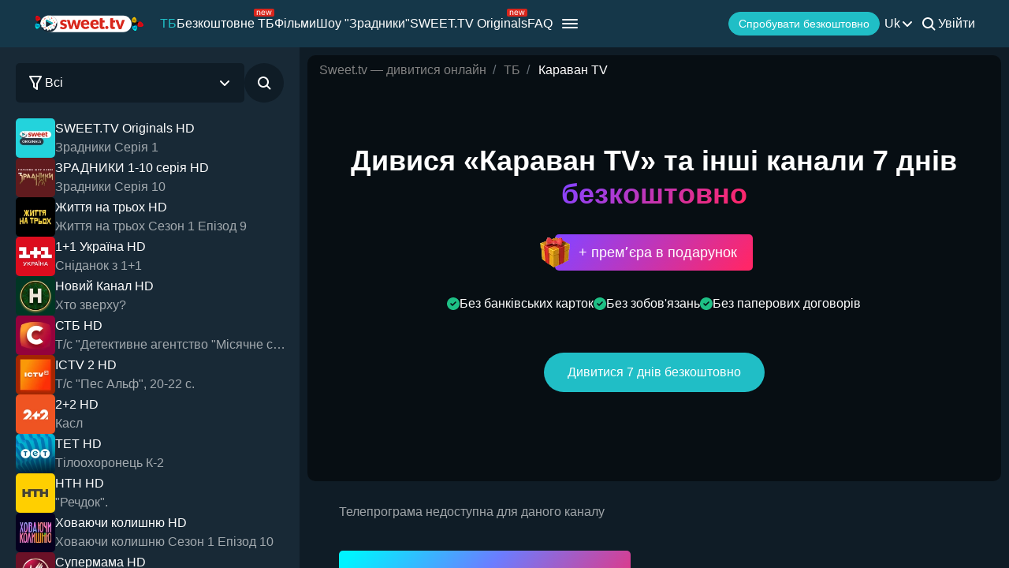

--- FILE ---
content_type: text/css
request_url: https://sweet.tv/styles/compiled/pages/tv/tv.min.css?id=a107f51be858fef83d54a19ca48b2829
body_size: 148
content:
::-webkit-scrollbar-track{background-color:transparent}::-webkit-scrollbar-thumb{border:2px solid transparent;border-radius:6px;width:10px}::-webkit-scrollbar-thumb,::-webkit-scrollbar-thumb:hover{background-clip:padding-box;background-color:hsla(0,0%,100%,.4)}::-webkit-scrollbar-thumb:hover{cursor:pointer}::-webkit-scrollbar{width:10px}.tv{min-height:100vh;min-height:100dvh}.tv__smart-button{align-items:center;background-color:#20bec6;border-radius:5px;bottom:20px;display:none;height:45px;justify-content:center;position:fixed;right:20px;transition:.3s;width:45px;z-index:1}.tv__smart-button:hover{cursor:pointer;opacity:.8}.tv__smart-button-text{animation-name:showText;font-size:8px;font-weight:600;text-align:center}.tv__smart-button-icon,.tv__smart-button-text{animation-duration:6s;animation-iteration-count:infinite;animation-timing-function:linear;opacity:0;position:absolute}.tv__smart-button-icon{animation-name:showIcon}@keyframes showIcon{0%{opacity:0}10%{opacity:1}40%{opacity:1}50%{opacity:0}to{opacity:0}}@keyframes showText{0%{opacity:0}50%{opacity:0}60%{opacity:1}90%{opacity:1}to{opacity:0}}.tv__content{background-color:#0f1c26}.tv__content-desktop{display:grid;grid-template-columns:380px 1fr;height:100%;padding:60px 0 0}@media screen and (max-width:1024px){.tv__content-desktop{grid-template-columns:90px 1fr;position:relative}}.tv__main{max-height:calc(100vh - 60px);max-height:calc(100dvh - 60px);overflow:auto}@media screen and (max-width:1024px){.tv__main{grid-column:2/3}}.tv__main-grid{-moz-column-gap:30px;column-gap:30px;display:grid;grid-template-columns:1.45fr 1fr}.tv__main-grid--open{display:none;height:100%;overflow:auto}.tv__main-grid-title{padding:20px 50px}.tv__button-program{background-color:transparent;color:#20bcc6;font-weight:500;justify-content:center;min-height:50px;padding:0}.tv__button-program,.tv__button-program-name{align-items:center;display:flex;gap:10px}.tv__button-program-name-icon{height:24px;width:24px}


--- FILE ---
content_type: text/css
request_url: https://sweet.tv/styles/compiled/pages/tv/tv_player.min.css?id=4a1a7a32a98b882818e834ba564cc6dd
body_size: 1612
content:
.new-plyr__controls{display:flex;justify-content:start}.plyr__control svg{height:22px;width:22px}.epg-clock{margin-left:15px;margin-right:auto}.picture-in-picture,.plyr__controls__item{display:inline-block}.plyr__control--overlaid{background:url(/images/v2/icon/play.svg) no-repeat!important;border:0;border-radius:unset;box-shadow:none;color:transparent;display:none;height:45px!important;padding:0;width:45px!important}.plyr__controls .text--fast-channel{color:#fff;font-size:12px;opacity:.6;position:absolute;right:15px;top:-10px}.plyr__controls .text--fast-channel.mobile{font-size:8px;max-width:150px;text-align:right;top:-5px}@media screen and (max-width:768px){.plyr__volume{display:none!important}}body .plyr--video .plyr__control--overlaid:hover{background:url(/images/v2/icon/play.svg) no-repeat!important;color:transparent;height:45px!important;padding:0;width:45px!important}.fullscreen .plyr__control--overlaid[data-plyr=play],body .plyr--video.fullscreen .plyr__control--overlaid[data-plyr=play]:hover{background:url(https://sweet-tv-static.sweet.tv/web/img/site/player/play-fullscreen.svg) 50%/45px no-repeat!important;height:45px!important;width:45px!important}.video_sound_button{background:#20bec6;border-radius:38px;bottom:10%;cursor:pointer;font-family:Lato;font-size:16px;font-style:normal;font-weight:700;height:50px;line-height:24px;right:30px;text-transform:uppercase;visibility:hidden;width:225px;z-index:-1}.video_sound_button:active,.video_sound_button:focus,.video_sound_button:hover{background:#1e98a2}.video .video-content{background-color:#000;bottom:0;height:100%;position:absolute;right:0;top:0;width:100%;z-index:0}.video-content.active .video_sound_button{visibility:visible;z-index:0}.video .video-content.active{z-index:2}.video .video-content.active.loader .loading{visibility:visible!important}#video,.plyr__video-wrapper,.video .video-content .plyr--video{height:100%}#top_menu{align-items:center;display:flex;gap:5px;justify-content:flex-end;padding:5px 25px 30px;position:absolute;right:0;top:0;transition:.3s;width:100%;z-index:12}@media (max-width:435px){#top_menu{padding:0 10px 30px 25px}}#top_menu .dropdown-audiotrack{align-items:center;display:flex}@media (max-width:600px){#top_menu .dropdown-audiotrack{margin-right:10px}}@media (max-width:475px){#top_menu .dropdown-audiotrack{align-items:center}}#top_menu .dropdown-audiotrack .subs__no-audio{cursor:pointer;margin:0!important}#top_menu .dropdown-audiotrack .subs__no-audio:hover{color:#20bec6!important}#top_menu .dropdown-audiotrack .default_audiotrack{color:#fff;cursor:pointer;font-size:12px;font-weight:600;order:1}@media (max-width:600px){#top_menu .dropdown-audiotrack .default_audiotrack{display:none}}#top_menu .dropdown-audiotrack .default_audiotrack:hover{color:#20bec6}#top_menu .audiotrack_menu_open .subs__no-audio{color:#20bec6!important}#top_menu #audioTrack{background:rgba(16,30,40,.9);border:none;border-radius:10px;bottom:auto;display:flex;flex-direction:row;padding:7px 10px 7px 13px;position:absolute;right:0;top:40px;width:auto;z-index:2}#top_menu #audioTrack:before{border-bottom:11px solid rgba(16,30,40,.9);border-left:19px solid transparent;border-right:19px solid transparent;content:"";display:block;position:absolute;right:40px;top:-11px}#top_menu #audioTrack .audiotrack_button_block,#top_menu #audioTrack .subtitles_button_block{align-items:center;display:flex;flex-direction:column;width:-moz-max-content;width:max-content}@media (max-width:435px){#top_menu #audioTrack .audiotrack_button_block,#top_menu #audioTrack .subtitles_button_block{top:5%}}#top_menu #audioTrack .audiotrack_button_block{margin-right:20px}#top_menu #audioTrack .subtitles_button_block{margin-right:5px}#top_menu #audioTrack button{background:none!important;border:none;color:#fff;cursor:pointer;display:block;font-size:14px;line-height:32px;outline:0;padding:0 0 0 28px;position:relative;text-align:left;text-decoration:none;-webkit-user-select:none;-moz-user-select:none;user-select:none;width:100%}#top_menu #audioTrack button:after{background:#243b4b;border-radius:10px;content:"";display:block;height:18px;left:0;position:absolute;top:8px;width:18px}#top_menu #audioTrack .audiotrack_select,#top_menu #audioTrack .subtitle_select{color:#20bec6}#top_menu #audioTrack .audiotrack_select:after,#top_menu #audioTrack .subtitle_select:after{background:#fff;border:5px solid #20bec6}#top_menu .top-menu__item{position:relative}#top_menu .top-menu__option{align-items:center;display:flex;gap:5px;position:relative;transition:.3s}#top_menu .top-menu__option--active,#top_menu .top-menu__option:hover{color:#20bec6;cursor:pointer}#top_menu .top-menu__option-text{font-size:14px}@media screen and (max-width:600px){#top_menu .top-menu__option-text{display:none}}#top_menu .dropdown-settings{align-items:center;display:flex;flex-direction:column;height:100%;justify-content:center}#top_menu .dropdown-settings__close{position:absolute;right:16px;top:16px;transition:.3s}#top_menu .dropdown-settings__content{align-items:flex-start;display:flex;gap:120px;margin-bottom:160px}@media (max-width:768px) and (orientation:portrait){#top_menu .dropdown-settings__content{gap:10px}}#top_menu .dropdown-settings__item,#top_menu .dropdown-settings__item-options{display:flex;flex-direction:column;gap:10px}#top_menu .dropdown-settings__item-options-option{align-items:center;display:flex;gap:10px}#top_menu .dropdown-settings__item-options-option:hover{cursor:pointer;opacity:.8}#top_menu .dropdown-settings__item-options-option-radio{background-color:hsla(0,0%,100%,.2);border-radius:50%;height:24px;position:relative;width:24px}#top_menu .dropdown-settings__item-options-option-radio--active{background-color:#20bec6}#top_menu .dropdown-settings__item-options-option-radio--active:after{background-color:#fff;border-radius:50%;content:"";display:block;height:10px;left:50%;position:absolute;top:50%;transform:translate(-50%,-50%);width:10px;z-index:1}#top_menu .dropdown-settings__item--title{color:#fffffd;font-weight:400}#top_menu .dropdown-addTopMenuSubtitleSettingsFullscreen{background:#0f1c26;border-radius:10px;left:auto;padding:20px;position:absolute;right:-50%;top:40px;transform:none;width:-moz-max-content;width:max-content;z-index:3}@media screen and (max-width:600px){#top_menu .dropdown-addTopMenuSubtitleSettingsFullscreen{left:-100%;transform:translateX(-50%)}}#top_menu .dropdown-addTopMenuSubtitleSettingsFullscreen:before{border-bottom:11px solid rgba(16,30,40,.9);border-left:20px solid transparent;border-right:20px solid transparent;content:"";display:block;position:absolute;right:130px;top:-10px}#top_menu .dropdown-addTopMenuSubtitleSettingsFullscreen--rolled .dropdown-settings__content{flex-direction:row;gap:20px;margin-bottom:0}#top_menu .dropdown-addTopMenuSubtitleSettingsFullscreen--rolled .dropdown-settings__item-title{font-size:12px;line-height:16px}#top_menu .dropdown-addTopMenuSubtitleSettingsFullscreen--rolled .dropdown-settings__item-options{gap:5px}#top_menu .dropdown-addTopMenuSubtitleSettingsFullscreen--rolled .dropdown-settings__item-options-option-radio{height:20px;width:20px}#top_menu .dropdown-addTopMenuSubtitleSettingsFullscreen--rolled .dropdown-settings__item-options-option-radio--active:after{height:8px;width:8px}#top_menu .dropdown-addTopMenuSubtitleSettingsFullscreen--rolled .dropdown-settings__item-options-option-icon{height:30px;width:30px}#top_menu .dropdown-addTopMenuSubtitleSettings{background:rgba(0,0,0,.898);bottom:0;left:0;min-height:400px;position:absolute;top:0;width:100%;z-index:3}@media screen and (max-width:414px){.video_sound_button{border-radius:15px;bottom:10px;font-size:12px;height:30px;left:10px;line-height:24px;right:auto;width:165px}.video_sound_button svg{height:16px;width:16px}}@media screen and (max-width:415px){.plyr__volume,button[aria-plyr=mute]{display:none}}@media screen and (max-width:991px){.tv-container .video{position:static}}


--- FILE ---
content_type: image/svg+xml
request_url: https://sweet-tv-static.sweet.tv/web/v2/tv/icons/search.svg
body_size: -204
content:
<svg width="24" height="24" viewBox="0 0 24 24" fill="none" xmlns="http://www.w3.org/2000/svg">
<g id="search">
<path id="Union" fill-rule="evenodd" clip-rule="evenodd" d="M16.6051 15.1947C18.6624 12.4527 18.444 8.5445 15.9497 6.05025C13.2161 3.31658 8.78392 3.31658 6.05025 6.05025C3.31658 8.78392 3.31658 13.2161 6.05025 15.9497C8.54438 18.4439 12.4524 18.6624 15.1943 16.6054C15.2096 16.623 15.2256 16.6401 15.2423 16.6568L18.7778 20.1923C19.1683 20.5829 19.8015 20.5829 20.192 20.1923C20.5825 19.8018 20.5825 19.1687 20.192 18.7781L16.6565 15.2426C16.6398 15.2259 16.6227 15.2099 16.6051 15.1947ZM14.5355 7.46447C16.4882 9.41709 16.4882 12.5829 14.5355 14.5355C12.5829 16.4882 9.41709 16.4882 7.46447 14.5355C5.51184 12.5829 5.51184 9.41709 7.46447 7.46447C9.41709 5.51184 12.5829 5.51184 14.5355 7.46447Z" fill="white"/>
</g>
</svg>


--- FILE ---
content_type: application/javascript
request_url: https://sweet.tv/js/v2/compiled/tv_search.min.js?id=6bf90ac8919a6522d682c8aaf9b4a5b8
body_size: -315
content:
document.addEventListener("DOMContentLoaded",function(){var e=document.querySelector(".channels-list__header-field-input"),n=document.querySelector("#clear_channels_search"),t=document.querySelectorAll(".channels-list__channels-channel");e.addEventListener("input",function(){var e=this.value.trim().toLowerCase();t.forEach(function(n){var t=n.querySelector(".channels-list__channels-channel-text").textContent.trim().toLowerCase(),l=n.closest(".channels-list__channels-channel");t.includes(e)?l.style.display="flex":l.style.display="none"})}),e.addEventListener("blur",function(){""===this.value.trim()&&t.forEach(function(e){e.closest(".channels-list__channels").style.display="flex"})}),n.addEventListener("click",function(){e.value="",t.forEach(function(e){e.closest(".channels-list__channels-channel").style.display="flex"})})});

--- FILE ---
content_type: image/svg+xml
request_url: https://sweet-tv-static.sweet.tv/web/v2/tv/icons/filter.svg
body_size: -249
content:
<svg width="24" height="24" viewBox="0 0 24 24" fill="none" xmlns="http://www.w3.org/2000/svg">
<g id="filter">
<path id="Vector 16" d="M19 4H5L10 13V17L14 20V13L19 4Z" stroke="white" stroke-width="2" stroke-linejoin="round"/>
</g>
</svg>


--- FILE ---
content_type: image/svg+xml
request_url: https://sweet-tv-static.sweet.tv/web/v2/tv/icons/check.svg
body_size: -188
content:
<svg width="16" height="16" viewBox="0 0 16 16" fill="none" xmlns="http://www.w3.org/2000/svg">
<path d="M8 16C10.1217 16 12.1566 15.1571 13.6569 13.6569C15.1571 12.1566 16 10.1217 16 8C16 5.87827 15.1571 3.84344 13.6569 2.34315C12.1566 0.842855 10.1217 0 8 0C5.87827 0 3.84344 0.842855 2.34315 2.34315C0.842855 3.84344 0 5.87827 0 8C0 10.1217 0.842855 12.1566 2.34315 13.6569C3.84344 15.1571 5.87827 16 8 16ZM11.5312 6.53125L7.53125 10.5312C7.2375 10.825 6.7625 10.825 6.47188 10.5312L4.47188 8.53125C4.17813 8.2375 4.17813 7.7625 4.47188 7.47188C4.76562 7.18125 5.24062 7.17813 5.53125 7.47188L7 8.94063L10.4688 5.46875C10.7625 5.175 11.2375 5.175 11.5281 5.46875C11.8187 5.7625 11.8219 6.2375 11.5281 6.52812L11.5312 6.53125Z" fill="#1EBF85"/>
</svg>
